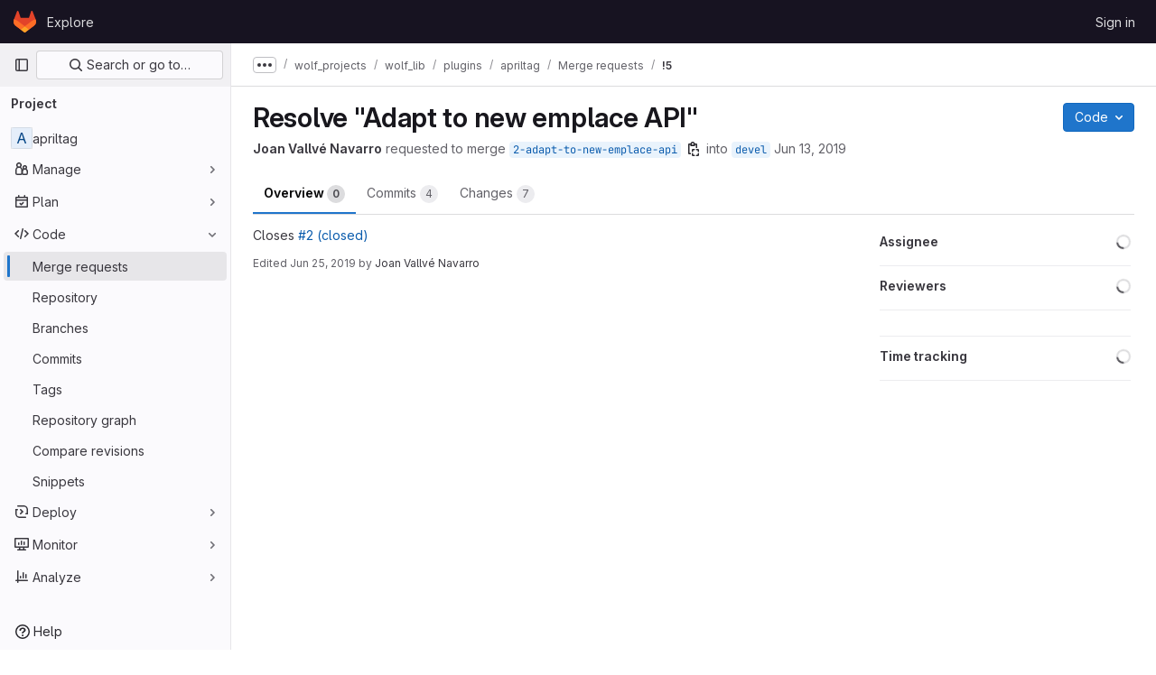

--- FILE ---
content_type: text/javascript; charset=utf-8
request_url: https://gitlab.iri.upc.edu/assets/webpack/26.b3831a7b.chunk.js
body_size: 7433
content:
(this.webpackJsonp=this.webpackJsonp||[]).push([[26],{"0ch9":function(n,t,e){"use strict";e.d(t,"k",(function(){return r})),e.d(t,"l",(function(){return i})),e.d(t,"z",(function(){return u})),e.d(t,"y",(function(){return o})),e.d(t,"x",(function(){return a})),e.d(t,"A",(function(){return s})),e.d(t,"B",(function(){return c})),e.d(t,"K",(function(){return l})),e.d(t,"L",(function(){return d})),e.d(t,"N",(function(){return f})),e.d(t,"M",(function(){return p})),e.d(t,"D",(function(){return g})),e.d(t,"C",(function(){return m})),e.d(t,"H",(function(){return b})),e.d(t,"G",(function(){return h})),e.d(t,"F",(function(){return w})),e.d(t,"E",(function(){return j})),e.d(t,"J",(function(){return v})),e.d(t,"I",(function(){return y})),e.d(t,"T",(function(){return _})),e.d(t,"S",(function(){return k})),e.d(t,"P",(function(){return O})),e.d(t,"R",(function(){return E})),e.d(t,"O",(function(){return x})),e.d(t,"U",(function(){return C})),e.d(t,"Q",(function(){return S})),e.d(t,"g",(function(){return B})),e.d(t,"f",(function(){return D})),e.d(t,"e",(function(){return T})),e.d(t,"h",(function(){return N})),e.d(t,"d",(function(){return R})),e.d(t,"j",(function(){return F})),e.d(t,"i",(function(){return I})),e.d(t,"o",(function(){return P})),e.d(t,"n",(function(){return L})),e.d(t,"p",(function(){return $})),e.d(t,"r",(function(){return G})),e.d(t,"q",(function(){return W})),e.d(t,"m",(function(){return z})),e.d(t,"u",(function(){return A})),e.d(t,"v",(function(){return K})),e.d(t,"t",(function(){return U})),e.d(t,"s",(function(){return V})),e.d(t,"w",(function(){return q})),e.d(t,"b",(function(){return M})),e.d(t,"c",(function(){return X})),e.d(t,"a",(function(){return H}));const r="mark",i="measure",u="snippet-view-app-start",o="snippet-edit-app-start",a="snippet-blobs-content-finished",s="snippet-blobs-content",c="webide-app-start",l="webide-file-clicked",d="webide-file-finished",f="webide-init-editor-start",p="webide-init-editor-finish",g="webide-getBranchData-start",m="webide-getBranchData-finish",b="webide-getFileData-start",h="webide-getFileData-finish",w="webide-getFiles-start",j="webide-getFiles-finish",v="webide-getProjectData-start",y="webide-getProjectData-finish",_="webide-file-loading-after-interaction",k="WebIDE: Project data",O="WebIDE: Branch data",E="WebIDE: File data",x="WebIDE: Before Vue app",C="WebIDE: Repo Editor",S="WebIDE: Fetch Files",B="mr-diffs-mark-file-tree-start",D="mr-diffs-mark-file-tree-end",T="mr-diffs-mark-diff-files-start",N="mr-diffs-mark-first-diff-file-shown",R="mr-diffs-mark-diff-files-end",F="mr-diffs-measure-file-tree-done",I="mr-diffs-measure-diff-files-done",P="pipelines-detail-links-mark-calculate-start",L="pipelines-detail-links-mark-calculate-end",$="Pipelines Detail Graph: Links Calculation",G="pipeline_graph_link_calculation_duration_seconds",W="pipeline_graph_links_total",z="pipeline_graph_links_per_job_ratio",A="blobviewer-load-viewer-start",K="blobviewer-switch-to-viewerr-start",U="blobviewer-load-viewer-finish",V="Repository File Viewer: loading the viewer",q="Repository File Viewer: switching the viewer",M="design-app-start",X="Design Management: Before the Vue app",H="Design Management: Single image preview"},"8gZ3":function(n,t,e){"use strict";e.d(t,"e",(function(){return u.i})),e.d(t,"a",(function(){return h})),e.d(t,"c",(function(){return w})),e.d(t,"d",(function(){return v})),e.d(t,"f",(function(){return _})),e.d(t,"g",(function(){return k})),e.d(t,"b",(function(){return O}));var r=e("Q33P"),i=e.n(r),u=(e("YSE1"),e("z6RN"),e("b+iX"),e("3UXl"),e("iyoE"),e("FxFN")),o=e("puZj"),a=e("FAdU"),s=e("agW2"),c=e("ejAS"),l=e("D+x4"),d=e("/lV4"),f=e("0ch9"),p=e("lnTC"),g=e("2ibD");const m=function(n,t,e){Object(p.a)({mark:f.n,measures:[{name:f.p,start:f.o}]}),window.requestAnimationFrame((function(){var r;const i=null===(r=window.performance.getEntriesByName(f.p)[0])||void 0===r?void 0:r.duration;if(!i)return;const u={histograms:[{name:f.r,value:i/1e3},{name:f.q,value:n},{name:f.m,value:n/t}]};var a,s;s=u,(a=e)&&g.a.post(a,s).catch((function(n){Object(o.a)("links_inner_perf","error: "+n)}))}))},b=function(n,t){return{...t,multiproject:n!==t.project.fullPath}},h=function(n,t,e){const r=Boolean(e);r&&Object(p.a)({mark:f.o});let i=null;try{i=Object(a.c)(n),r&&m(i.linksData.length,i.numGroups,e)}catch(n){Object(o.a)(t,n)}return i},w=function(n){return Object(u.d)("verify/ci/pipeline-graph",n)},j=function(n){const{locations:t=[],message:e="",path:r=[]}=n;return`\n    ${e}.\n    Locations: ${t.flatMap((function(n){return Object.entries(n)})).flat(2).join(" ")}.\n    Path: ${r.join(", ")}.\n  `},v=function(n){const{gqlError:t,graphQLErrors:e,networkError:r,message:u}=n;return i()(e)?i()(t)?i()(r)?u:"Network error: "+r.message:j(t):e.map((function(n){return j(n)})).join("; ")},y=function(n){return{...n,id:Object(u.e)(n.id)}},_=function(n,t){var e;if(null==t||null===(e=t.project)||void 0===e||!e.pipeline)return null;const{pipeline:r}=t.project,{upstream:i,downstream:o,stages:{nodes:a}}=r,{stages:c,lookup:l}=Object(s.b)(a);return{...r,id:Object(u.e)(r.id),stages:c,stagesLookup:l,upstream:i?[i].map(b.bind(null,n)).map(y):[],downstream:o?o.nodes.map(b.bind(null,n)).map(y):[]}},k=function(n){var t;return(null===(t=n.graphqlResourceEtag)||void 0===t?void 0:t.length)>0},O=function(n,t){return Object(c.a)(null,{title:Object(d.h)(Object(d.g)("PipelineGraph|Are you sure you want to run %{jobName}?"),{jobName:Object(l.b)(n)}),modalHtmlMessage:`\n      <p>${Object(d.h)(Object(d.a)("Custom confirmation message: %{message}"),{message:Object(l.b)(t)})}</p>\n      <p>${Object(d.g)("PipelineGraph|Do you want to continue?")}</p>\n    `,primaryBtnText:Object(d.h)(Object(d.a)("Yes, run %{jobName}"),{jobName:Object(l.b)(n)})})}},FAdU:function(n,t,e){"use strict";e.d(t,"d",(function(){return l})),e.d(t,"c",(function(){return d})),e.d(t,"a",(function(){return f})),e.d(t,"b",(function(){return p}));var r=e("htNe"),i=e.n(r),u=(e("3UXl"),e("iyoE"),e("RFHG"),e("z6RN"),e("xuo1"),e("v2fZ"),e("UezY"),e("hG7+"),e("YSE1"),e("b+iX"),e("nBLE")),o=e("P6NT"),a=e("KaiL");const s=function(n,t,e){return e.findIndex((function(t){return t.source===n.source&&t.target===n.target}))===t},c=function(n,t){const e=n.map((function(n){var e;return(null===(e=t[n])||void 0===e?void 0:e.needs)||""})).flat().filter(Boolean).filter(s);return e.length?[...e,...c(e,t)]:[]},l=function(n,{needsKey:t=u.h}={}){const e=Object(a.b)(n,{needsKey:t}),r=function(n,t,{needsKey:e=u.h}={}){return n.map((function({jobs:n,name:r}){return n.map((function(n){return(n[e]||[]).reduce((function(n,e){var i;return null!==(i=t[e])&&void 0!==i&&i.name&&n.push({source:t[e].name,target:r,value:10}),n}),[])}))})).flat(2)}(n,e,{needsKey:t});return{nodes:n,links:function(n,t){return n.filter((function({target:n,source:e}){const r=t[n].needs.filter((function(n){return n!==e}));return!c(r,t).includes(e)}))}(r.filter(s),e)}},d=function({stages:n}){const t=n.flatMap((function({groups:n}){return n})),e=l(t),r=l(t,{needsKey:u.f}),i=Object(o.a)()(r).nodes.reduce((function(n,{layer:t,name:e}){return n[t]||(n[t]=[]),n[t].push(e),n}),[]);return{linksData:e.links,numGroups:t.length,pipelineLayers:i}},f=i()((function({stages:n,stagesLookup:t},e){return e.map((function(e,r){return{name:"",id:"layer-"+r,status:{action:null},groups:e.map((function(e){var r;const{stageIdx:i,groupIdx:u}=t[e];return null===(r=n[i])||void 0===r||null===(r=r.groups)||void 0===r?void 0:r[u]})).filter(Boolean)}}))})),p=function(n=[]){return n.filter((function(n){var t,e;return n.source_job?!(null!=n&&null!==(e=n.source_job)&&void 0!==e&&e.retried):!(null!=n&&null!==(t=n.sourceJob)&&void 0!==t&&t.retried)}))}},KaiL:function(n,t,e){"use strict";e.d(t,"b",(function(){return a})),e.d(t,"g",(function(){return s})),e.d(t,"a",(function(){return c})),e.d(t,"c",(function(){return l})),e.d(t,"d",(function(){return d})),e.d(t,"e",(function(){return f})),e.d(t,"f",(function(){return p}));var r=e("osXd"),i=e.n(r),u=(e("RFHG"),e("z6RN"),e("xuo1"),e("3UXl"),e("iyoE"),e("ZzK0"),e("BzOf"),e("YSE1"),e("b+iX"),e("dHQd"),e("yoDG"),e("KeS/"),e("tWNI"),e("8d6S"),e("VwWG"),e("IYHS"),e("rIA9"),e("MViX"),e("zglm"),e("GDOA"),e("hlbI"),e("a0mT"),e("u3H1"),e("ta8/"),e("IKCR"),e("nmTw"),e("W2kU"),e("58fc"),e("7dtT"),e("Rhav"),e("uhEP"),e("eppl"),e("3twG")),o=e("nBLE");const a=function(n,{needsKey:t=o.h}={}){return n.reduce((function(n,e){const r={...e,needs:e.jobs.map((function(n){return n[t]||[]})).flat()};return e.size>1&&e.jobs.forEach((function(t){n[t.name]=r})),n[e.name]=r,n}),{})},s=function(n){return i()(n,(function(n,t){return o.j.includes(t)&&n}))},c=function(n=[]){const t=n.flatMap((function({groups:n}){return n}));return a(t)},l=function(n={}){return Object.keys(n).reduce((function(t,e){const r=function(e){var i;return null!==(i=n[e])&&void 0!==i&&i.needs?n[e].needs.reduce((function(e,i){var u;if(!n[i])return e;const o=null!==(u=t[i])&&void 0!==u?u:r(i),a=n[i];return a.size>1?[...e,i,a.name,o]:[...e,i,o]}),[]).flat(1/0):[]},i=Array.from(new Set(r(e)));return{...t,[e]:i}}),{})},d=function(n){const t=Object(u.D)(n),[e]=t.match(/\w*$/);return e&&o.r.includes(e)?e:""===e?o.o:null},f=function(n,t){return`${n}pipelines/id/${t}`},p=function(n,t){return`${n}/stages/id/${t}`}},P6NT:function(n,t,e){"use strict";e.d(t,"a",(function(){return u})),e.d(t,"b",(function(){return o}));e("3UXl"),e("iyoE");var r=e("LVcV"),i=e("MODJ");const u=function({width:n=10,height:t=10,nodeWidth:e=10,nodePadding:r=10,paddingForLabels:u=1}={}){const o=Object(i.a)().nodeId((function({name:n}){return n})).nodeAlign(i.d).nodeWidth(e).nodePadding(r).extent([[u,u],[n-u,t-u]]);return function({nodes:n,links:t}){return o({nodes:n.map((function(n){return{...n}})),links:t.map((function(n){return{...n}}))})}},o=function(n,t,e=""){const i=document.getElementById(t);return n.map((function(n){const t=r.a(),u=n.source,o=n.target,a=`${u}${e}`,s=`${o}${e}`,c=document.getElementById(a),l=document.getElementById(s),d=c.getBoundingClientRect(),f=l.getBoundingClientRect(),p=i.getBoundingClientRect(),g=parseFloat(window.getComputedStyle(i,null).getPropertyValue("padding-left")||0),m=parseFloat(window.getComputedStyle(i,null).getPropertyValue("padding-top")||0),b=d.right-p.x-g,h=d.top-p.y-m+d.height/2,w=f.x-p.x-g,j=f.y-p.y-m+d.height/2,v=d.left-p.x-g,y=v===w?v:b;t.moveTo(y,h);const _=w-100,k=_+(w-_)/2;return _>y&&t.lineTo(_,h),t.bezierCurveTo(k,h,k,j,w,j),{...n,source:u,target:o,ref:(O=u,E=o,`${O}-${E}`),path:t.toString()};var O,E}))}},agW2:function(n,t,e){"use strict";e.d(t,"a",(function(){return a})),e.d(t,"b",(function(){return o}));e("3UXl"),e("iyoE");var r=e("puZj"),i=e("nBLE");const u=function(n,t,e="name"){return n.length<1&&Object(r.a)("unwrapping_utils","undefined_job_hunt, array empty from backend"),n.map((function(n){return n[t]?{...n,[t]:n[t].nodes.map((function(n){return n[e]||""}))}:n}))},o=function(n){const t=n.map((function(n,t){const{groups:{nodes:e}}=n,r=e.map((function(t){return t.stageName=n.name,t}));return{node:{...n,groups:r},lookup:{stageIdx:t}}}));const e={};return{stages:t.map((function({node:n,lookup:t}){const{groups:r}=n,o=r.map((function(n,r){const o=function(n){const t=u(n,i.f);return u(t,i.h)}(n.jobs.nodes);return e[n.name]={...t,groupIdx:r},{...n,jobs:o}}));return{...n,groups:o}})),lookup:e}},a=function(n){return o(n).stages}},iM2x:function(n,t,e){"use strict";var r=e("s1D3"),i=e("z1xw"),u=e("/lV4"),o={components:{GlIcon:r.a},directives:{GlTooltip:i.a},props:{status:{type:Object,required:!0,validator(n){const{icon:t}=n;return"string"==typeof t&&t.startsWith("status")}},showStatusText:{type:Boolean,required:!1,default:!1},showTooltip:{type:Boolean,required:!1,default:!0},useLink:{type:Boolean,default:!0,required:!1}},computed:{componentType(){return this.href?"a":"span"},title(){var n;return this.showTooltip?this.showStatusText?null:null===(n=this.status)||void 0===n?void 0:n.text:null},ariaLabel(){var n;return Object(u.h)(Object(u.a)("Status: %{status}"),{status:null===(n=this.status)||void 0===n?void 0:n.text})},href(){return this.useLink?this.status.detailsPath||this.status.details_path:null},icon(){return this.status.icon?this.status.icon+"_borderless":null},variant(){switch(this.status.icon){case"status_success":return"success";case"status_warning":case"status_pending":return"warning";case"status_failed":return"danger";case"status_running":return"info";default:return"neutral"}}}},a=e("tBpV"),s=Object(a.a)(o,(function(){var n=this,t=n._self._c;return t(n.componentType,{directives:[{name:"gl-tooltip",rawName:"v-gl-tooltip.viewport.left",modifiers:{viewport:!0,left:!0}}],tag:"component",staticClass:"ci-icon gl-inline-flex gl-items-center gl-text-sm",class:"ci-icon-variant-"+n.variant,attrs:{variant:n.variant,title:n.title,"aria-label":n.ariaLabel,href:n.href,"data-testid":"ci-icon"},on:{click:function(t){return n.$emit("ciStatusBadgeClick")}}},[t("span",{staticClass:"ci-icon-gl-icon-wrapper"},[t("gl-icon",{attrs:{name:n.icon}})],1),n.showStatusText?t("span",{staticClass:"gl-ml-2 gl-mr-3 gl-self-center gl-whitespace-nowrap gl-leading-1",attrs:{"data-testid":"ci-icon-text"}},[n._v(n._s(n.status.text))]):n._e()])}),[],!1,null,null,null);t.a=s.exports},kooW:function(n,t,e){"use strict";e.d(t,"r",(function(){return i})),e.d(t,"c",(function(){return u})),e.d(t,"a",(function(){return o})),e.d(t,"b",(function(){return a})),e.d(t,"d",(function(){return s})),e.d(t,"g",(function(){return c})),e.d(t,"f",(function(){return l})),e.d(t,"p",(function(){return d})),e.d(t,"j",(function(){return f})),e.d(t,"h",(function(){return p})),e.d(t,"k",(function(){return g})),e.d(t,"l",(function(){return m})),e.d(t,"o",(function(){return b})),e.d(t,"q",(function(){return h})),e.d(t,"n",(function(){return w})),e.d(t,"m",(function(){return j})),e.d(t,"e",(function(){return v})),e.d(t,"i",(function(){return y}));var r=e("/lV4");const i="forward-deployment-failure",u=Object(r.a)("Retry all failed or cancelled jobs"),o=Object(r.a)("Cancel the running pipeline"),a=Object(r.a)("Delete the pipeline"),s="tag",c={jobMutationErrorText:Object(r.a)("There was an error running the job. Please try again."),jobQueryErrorText:Object(r.a)("There was an error fetching the job.")},l={TAG:"tag",MR:"merge-request",BRANCH:"branch",RETRY:"retry",SUCCESS:"success"},d="SUCCESS",f="passed",p="manual",g="id",m="iid",b=Object(r.g)("Pipeline|Raw text search is not currently supported. Please use the available search tokens."),h={table:"pipelines_table_component",tabs:"pipelines_filter_tabs",search:"pipelines_filtered_search",failed:"pipeline_failed_jobs_tab",tests:"pipeline_tests_tab",listbox:"pipeline_id_iid_listbox"},w=8e3,j=1.2,v=24e4,y=7},lnTC:function(n,t,e){"use strict";e.d(t,"a",(function(){return r}));e("ZzK0"),e("z6RN"),e("BzOf");const r=function({mark:n,measures:t=[]}={}){window.requestAnimationFrame((function(){n&&!performance.getEntriesByName(n).length&&performance.mark(n),t.forEach((function(n){performance.measure(n.name,n.start,n.end)}))}))}},nBLE:function(n,t,e){"use strict";e.d(t,"a",(function(){return i})),e.d(t,"j",(function(){return u})),e.d(t,"h",(function(){return o})),e.d(t,"f",(function(){return a})),e.d(t,"q",(function(){return s})),e.d(t,"b",(function(){return c})),e.d(t,"d",(function(){return l})),e.d(t,"e",(function(){return d})),e.d(t,"g",(function(){return f})),e.d(t,"i",(function(){return p})),e.d(t,"o",(function(){return g})),e.d(t,"m",(function(){return m})),e.d(t,"l",(function(){return b})),e.d(t,"p",(function(){return h})),e.d(t,"n",(function(){return w})),e.d(t,"r",(function(){return j})),e.d(t,"k",(function(){return v})),e.d(t,"c",(function(){return y}));var r=e("/lV4");const i="CANCEL_REQUEST",u=["username","ref","status","source"],o="needs",a="previousStageJobsOrNeeds",s={FAILED:"failed",SKIPPED:"skipped",SUCCESS:"success",ERROR:"error",UNKNOWN:"unknown"},c="default",l="delete_pipeline_failure",d="draw_failure",f="load_failure",p="post_failure",g="graph",m="builds",b="failures",h="test_report",w="manual_variables",j=[m,b,h,"security","licenses","codequality_report",w],v=Object(r.g)("Pipeline|Creating pipeline."),y=[{key:"name",label:Object(r.a)("Name"),columnClass:"gl-w-1/5"},{key:"stage",label:Object(r.a)("Stage"),columnClass:"gl-w-1/5"},{key:"failureMessage",label:Object(r.a)("Failure"),columnClass:"gl-w-2/5"},{key:"actions",label:"",tdClass:"gl-text-right",columnClass:"gl-w-1/5"}]},puZj:function(n,t,e){"use strict";e.d(t,"a",(function(){return i}));var r=e("7F3p");const i=function(n,t){r.b(t,{tags:{component:n}})}}}]);
//# sourceMappingURL=26.b3831a7b.chunk.js.map